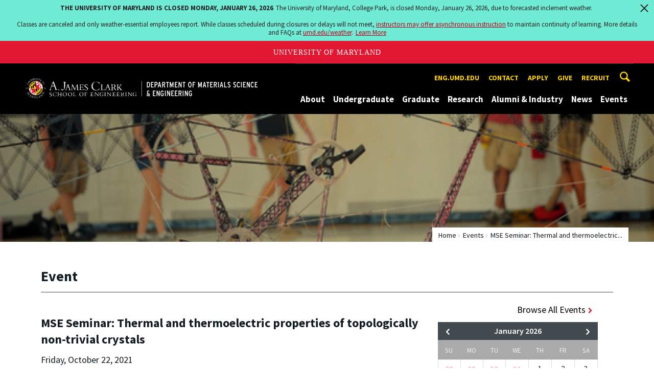

--- FILE ---
content_type: text/html; charset=utf-8
request_url: https://mse.umd.edu/event/16695/mse-seminar-thermal-and-thermoelectric-properties-of-topologically-non-trivial-crystals
body_size: 12288
content:
<!DOCTYPE html>
<html dir="ltr" lang="en">
<head>
  <meta http-equiv="Content-Type" content="text/html; charset=utf-8" />
<link rel="shortcut icon" href="https://mse.umd.edu/sites/mse.umd.edu/files/favicon_1.ico" type="image/vnd.microsoft.icon" />
<meta name="generator" content="Drupal 7 (http://drupal.org)" />
<link rel="canonical" href="https://mse.umd.edu/event/16695/mse-seminar-thermal-and-thermoelectric-properties-of-topologically-non-trivial-crystals" />
<link rel="shortlink" href="https://mse.umd.edu/event/16695/mse-seminar-thermal-and-thermoelectric-properties-of-topologically-non-trivial-crystals" />
<meta name="viewport" content="width=device-width, initial-scale=1.0" />
<meta http-equiv="x-ua-compatible" content="IE=edge" />
	<title>MSE Seminar: Thermal and thermoelectric properties of topologically non-trivial crystals | Department of Materials Science and Engineering</title>
  <link type="text/css" rel="stylesheet" href="https://mse.umd.edu/sites/mse.umd.edu/files/css/css_FFMDRYZ2nSV6HGDyDVpm9-yNY8H0IkhZ90k-a2N9jFE.css" media="all" />
<link type="text/css" rel="stylesheet" href="https://mse.umd.edu/sites/mse.umd.edu/files/css/css_-Y2zfPUpeZtlFsYi1luSPFRC74f9YANc5OH1KeCXWik.css" media="all" />
<link type="text/css" rel="stylesheet" href="https://mse.umd.edu/sites/mse.umd.edu/files/css/css_TfnAy9dxSCzLaJwrcWl_ezkTcWemNsXc0ii2CkA5gMM.css" media="all" />
<link type="text/css" rel="stylesheet" href="https://mse.umd.edu/sites/mse.umd.edu/files/css/css_g3BLFV3jEz6UHuf6SJJwd56c32wiG426gpUzuWefM8M.css" media="screen" />
<link type="text/css" rel="stylesheet" href="https://mse.umd.edu/sites/mse.umd.edu/files/css/css_Ktb0qcmYJlwtM4F6vkjWGbyXapXgA4HSTkrbZgqDNJE.css" media="print" />
<link type="text/css" rel="stylesheet" href="https://mse.umd.edu/sites/mse.umd.edu/files/css/css_PUtAkZXPrhF3La5Onl5jYwRBsQhi40ascm3QS3IycGs.css" media="all" />
  <script type="text/javascript" src="https://mse.umd.edu/sites/mse.umd.edu/files/js/js_Pt6OpwTd6jcHLRIjrE-eSPLWMxWDkcyYrPTIrXDSON0.js"></script>
<script type="text/javascript" src="https://mse.umd.edu/sites/mse.umd.edu/files/js/js_6Y3SIIzkJS5S6qZmGTNwtRmhqYh7yv-hix49Ug4axb4.js"></script>
<script type="text/javascript" src="https://mse.umd.edu/sites/mse.umd.edu/files/js/js_bL5Rrrj4Z7aE3ThM813xhSO8mxOt0e_Roci3OavrIfg.js"></script>
<script type="text/javascript" src="https://www.googletagmanager.com/gtag/js?id=G-ECJXS26P6L"></script>
<script type="text/javascript">
<!--//--><![CDATA[//><!--
window.dataLayer = window.dataLayer || [];function gtag(){dataLayer.push(arguments)};gtag("js", new Date());gtag("set", "developer_id.dMDhkMT", true);gtag("config", "G-ECJXS26P6L", {"groups":"default","anonymize_ip":true});
//--><!]]>
</script>
<script type="text/javascript">
<!--//--><![CDATA[//><!--
jQuery.extend(Drupal.settings, {"basePath":"\/","pathPrefix":"","setHasJsCookie":0,"ajaxPageState":{"theme":"engrdept_sub_mse","theme_token":"e_OkqBdHCJ7nR0R4DSxx0_OfBUqBf0CRxCBmcyQqBLk","js":{"https:\/\/umd-header.umd.edu\/build\/bundle.js?search=0\u0026search_domain=\u0026events=0\u0026news=0\u0026schools=0\u0026admissions=0\u0026support=0\u0026support_url=\u0026wrapper=1100\u0026sticky=0":1,"sites\/all\/themes\/engrdept\/assets\/js\/build\/main.js":1,"sites\/all\/themes\/engrdept\/assets\/js\/build\/site.min.js":1,"sites\/all\/modules\/jquery_update\/replace\/jquery\/1.12\/jquery.min.js":1,"misc\/jquery-extend-3.4.0.js":1,"misc\/jquery-html-prefilter-3.5.0-backport.js":1,"misc\/jquery.once.js":1,"misc\/drupal.js":1,"sites\/all\/modules\/jquery_update\/js\/jquery_browser.js":1,"sites\/all\/modules\/admin_menu\/admin_devel\/admin_devel.js":1,"sites\/all\/modules\/entityreference\/js\/entityreference.js":1,"sites\/all\/modules\/google_cse\/google_cse.js":1,"sites\/all\/modules\/custom\/engrevents\/js\/engrevents.js":1,"sites\/all\/modules\/google_analytics\/googleanalytics.js":1,"https:\/\/www.googletagmanager.com\/gtag\/js?id=G-ECJXS26P6L":1,"0":1},"css":{"modules\/system\/system.base.css":1,"modules\/system\/system.menus.css":1,"modules\/system\/system.messages.css":1,"modules\/comment\/comment.css":1,"modules\/field\/theme\/field.css":1,"sites\/all\/modules\/google_cse\/google_cse.css":1,"modules\/node\/node.css":1,"modules\/search\/search.css":1,"sites\/all\/modules\/custom\/umd_faculty_directory\/css\/style.css":1,"modules\/user\/user.css":1,"sites\/all\/modules\/views\/css\/views.css":1,"sites\/all\/modules\/ckeditor\/css\/ckeditor.css":1,"sites\/all\/modules\/media\/modules\/media_wysiwyg\/css\/media_wysiwyg.base.css":1,"sites\/all\/modules\/ctools\/css\/ctools.css":1,"sites\/all\/modules\/custom\/engrevents\/css\/engrevents.css":1,"sites\/all\/themes\/engrdept\/assets\/components\/owl.carousel\/dist\/assets\/owl.carousel.min.css":1,"sites\/all\/themes\/engrdept\/assets\/components\/magnific-popup\/dist\/magnific-popup.css":1,"sites\/all\/themes\/engrdept\/assets\/components\/tablesaw\/dist\/bare\/tablesaw.bare.css":1,"sites\/all\/themes\/engrdept\/assets\/css\/vendor\/font-awesome.min.css":1,"sites\/all\/themes\/engrdept\/assets\/css\/styles-dept.css":1,"sites\/all\/themes\/engrdept\/assets\/postcss\/print\/print.css":1,"sites\/mse.umd.edu\/themes\/engrdept_sub_mse\/css\/styles-mse.css":1}},"googleCSE":{"cx":"016646608448542012317:dj8-tth-z0g","language":"","resultsWidth":600,"domain":"www.google.com","showWaterMark":1},"engrevents":{"submitEventURL":"https:\/\/mnemosyne.umd.edu\/tomcat\/calendar\/mse\/admin\/edit.jsp","eventsURL":"https:\/\/mnemosyne.umd.edu\/tomcat\/calendar\/mse\/version2\/events.json.jsp","correctURL":"\/event\/16695\/mse-seminar-thermal-and-thermoelectric-properties-of-topologically-non-trivial-crystals"},"googleanalytics":{"account":["G-ECJXS26P6L"],"trackOutbound":1,"trackMailto":1,"trackDownload":1,"trackDownloadExtensions":"7z|aac|arc|arj|asf|asx|avi|bin|csv|doc(x|m)?|dot(x|m)?|exe|flv|gif|gz|gzip|hqx|jar|jpe?g|js|mp(2|3|4|e?g)|mov(ie)?|msi|msp|pdf|phps|png|ppt(x|m)?|pot(x|m)?|pps(x|m)?|ppam|sld(x|m)?|thmx|qtm?|ra(m|r)?|sea|sit|tar|tgz|torrent|txt|wav|wma|wmv|wpd|xls(x|m|b)?|xlt(x|m)|xlam|xml|z|zip"}});
//--><!]]>
</script>
</head>
<body class="html not-front not-logged-in no-sidebars page-event page-event- page-event-16695 page-event-mse-seminar-thermal-and-thermoelectric-properties-of-topologically-non-trivial-crystals body-light interior" >
<div id="skip-link">
	<a href="#main-content" class="element-invisible element-focusable">Skip to main content</a>
</div>
<div style="display: none;" class="sprite"><svg xmlns="http://www.w3.org/2000/svg"><symbol id="calendar" viewBox="0 0 22 24"><title>Shape Copy 6</title><path d="M17.111 13.152H11v5.978h6.111v-5.978zM15.89 0v2.391H6.11V0H3.667v2.391H2.444C1.1 2.391 0 3.467 0 4.783v16.739c0 1.315 1.1 2.391 2.444 2.391h17.112c1.344 0 2.444-1.076 2.444-2.391V4.782c0-1.315-1.1-2.39-2.444-2.39h-1.223V0H15.89zm3.667 21.522H2.444V8.37h17.112v13.152z" fill="#000" fill-rule="evenodd"/></symbol><symbol id="chevron-down" viewBox="0 0 20 20"><path d="M4.516 7.548c.436-.446 1.043-.481 1.576 0L10 11.295l3.908-3.747c.533-.481 1.141-.446 1.574 0 .436.445.408 1.197 0 1.615-.406.418-4.695 4.502-4.695 4.502a1.095 1.095 0 0 1-1.576 0S4.924 9.581 4.516 9.163s-.436-1.17 0-1.615z"/></symbol><symbol id="chevron-left" viewBox="0 0 20 20"><path d="M12.452 4.516c.446.436.481 1.043 0 1.576L8.705 10l3.747 3.908c.481.533.446 1.141 0 1.574-.445.436-1.197.408-1.615 0-.418-.406-4.502-4.695-4.502-4.695a1.095 1.095 0 0 1 0-1.576s4.084-4.287 4.502-4.695 1.17-.436 1.615 0z"/></symbol><symbol id="chevron-right-resource" viewBox="0 0 6 10"><title>Shape Copy 18</title><path d="M1.135 0L0 1.135l3.73 3.73L0 8.595 1.135 9.73 6 4.865z" fill="#E31933" fill-rule="evenodd"/></symbol><symbol id="chevron-right" viewBox="0 0 20 20"><path d="M9.163 4.516c.418.408 4.502 4.695 4.502 4.695a1.095 1.095 0 0 1 0 1.576s-4.084 4.289-4.502 4.695c-.418.408-1.17.436-1.615 0-.446-.434-.481-1.041 0-1.574L11.295 10 7.548 6.092c-.481-.533-.446-1.141 0-1.576s1.197-.409 1.615 0z"/></symbol><symbol id="close" viewBox="0 0 24 24"><path d="M17.016 15.609L13.407 12l3.609-3.609-1.406-1.406-3.609 3.609-3.609-3.609-1.406 1.406L10.595 12l-3.609 3.609 1.406 1.406 3.609-3.609 3.609 3.609zM12 2.016c5.531 0 9.984 4.453 9.984 9.984S17.531 21.984 12 21.984 2.016 17.531 2.016 12 6.469 2.016 12 2.016z"/></symbol><symbol id="facebook" viewBox="0 0 19 32"><path d="M17.125.214v4.714h-2.804q-1.536 0-2.071.643T11.714 7.5v3.375h5.232l-.696 5.286h-4.536v13.554H6.25V16.161H1.696v-5.286H6.25V6.982q0-3.321 1.857-5.152T13.053 0q2.625 0 4.071.214z"/></symbol><symbol id="flickr" viewBox="0 0 20 20"><path d="M5 14c-2.188 0-3.96-1.789-3.96-4S2.812 6 5 6c2.187 0 3.96 1.789 3.96 4S7.187 14 5 14zM15 14c-2.188 0-3.96-1.789-3.96-4S12.812 6 15 6c2.187 0 3.96 1.789 3.96 4s-1.773 4-3.96 4z"/></symbol><symbol id="grid" viewBox="0 0 24 24"><title>Shape</title><path d="M0 10.759h10.682V0H0v10.759zM0 24h10.682V13.241H0V24zm13.318 0H24V13.241H13.318V24zm0-13.241H24V0H13.318v10.759z" fill="#E31933" fill-rule="evenodd"/></symbol><symbol id="home" viewBox="0 0 20 20"><path d="M18.672 11H17v6c0 .445-.194 1-1 1h-4v-6H8v6H4c-.806 0-1-.555-1-1v-6H1.328c-.598 0-.47-.324-.06-.748L9.292 2.22c.195-.202.451-.302.708-.312.257.01.513.109.708.312l8.023 8.031c.411.425.539.749-.059.749z"/></symbol><symbol id="instagram" viewBox="0 0 27 32"><path d="M18.286 16q0-1.893-1.339-3.232t-3.232-1.339-3.232 1.339T9.144 16t1.339 3.232 3.232 1.339 3.232-1.339T18.286 16zm2.464 0q0 2.929-2.054 4.982t-4.982 2.054-4.982-2.054T6.678 16t2.054-4.982 4.982-2.054 4.982 2.054T20.75 16zm1.929-7.321q0 .679-.482 1.161t-1.161.482-1.161-.482-.482-1.161.482-1.161 1.161-.482 1.161.482.482 1.161zM13.714 4.75l-1.366-.009q-1.241-.009-1.884 0t-1.723.054-1.839.179-1.277.33q-.893.357-1.571 1.036T3.018 7.911q-.196.518-.33 1.277t-.179 1.839-.054 1.723 0 1.884T2.464 16t-.009 1.366 0 1.884.054 1.723.179 1.839.33 1.277q.357.893 1.036 1.571t1.571 1.036q.518.196 1.277.33t1.839.179 1.723.054 1.884 0 1.366-.009 1.366.009 1.884 0 1.723-.054 1.839-.179 1.277-.33q.893-.357 1.571-1.036t1.036-1.571q.196-.518.33-1.277t.179-1.839.054-1.723 0-1.884T24.964 16t.009-1.366 0-1.884-.054-1.723-.179-1.839-.33-1.277q-.357-.893-1.036-1.571t-1.571-1.036q-.518-.196-1.277-.33t-1.839-.179-1.723-.054-1.884 0-1.366.009zM27.429 16q0 4.089-.089 5.661-.179 3.714-2.214 5.75t-5.75 2.214q-1.571.089-5.661.089t-5.661-.089q-3.714-.179-5.75-2.214T.09 21.661Q.001 20.09.001 16t.089-5.661q.179-3.714 2.214-5.75t5.75-2.214q1.571-.089 5.661-.089t5.661.089q3.714.179 5.75 2.214t2.214 5.75q.089 1.571.089 5.661z"/></symbol><symbol id="linkedin" viewBox="0 0 27 32"><path d="M6.232 11.161v17.696H.339V11.161h5.893zm.375-5.465Q6.625 7 5.705 7.875t-2.42.875h-.036q-1.464 0-2.357-.875t-.893-2.179q0-1.321.92-2.188t2.402-.866 2.375.866.911 2.188zm20.822 13.018v10.143h-5.875v-9.464q0-1.875-.723-2.938t-2.259-1.063q-1.125 0-1.884.616t-1.134 1.527q-.196.536-.196 1.446v9.875H9.483q.036-7.125.036-11.554t-.018-5.286l-.018-.857h5.875v2.571h-.036q.357-.571.732-1t1.009-.929 1.554-.777 2.045-.277q3.054 0 4.911 2.027t1.857 5.938z"/></symbol><symbol id="list" viewBox="0 0 31 24"><title>Shape</title><path d="M0 14.4h4.8V9.6H0v4.8zM0 24h4.8v-4.8H0V24zM0 4.8h4.8V0H0v4.8zm8 9.6h22.4V9.6H8v4.8zM8 24h22.4v-4.8H8V24zM8 0v4.8h22.4V0H8z" fill="#434A4F" fill-rule="evenodd"/></symbol><symbol id="minus" viewBox="0 0 20 20"><path d="M16 10c0 .553-.048 1-.601 1H4.601C4.049 11 4 10.553 4 10s.049-1 .601-1H15.4c.552 0 .6.447.6 1z"/></symbol><symbol id="next-month" viewBox="0 0 31 23"><title>next month copy</title><g stroke-width="2" stroke="#FFF" fill="none" fill-rule="evenodd" stroke-linecap="round"><path d="M15.927 2.143h18.092M28.07-5l7.257 7.193-7.258 7.193"/></g></symbol><symbol id="play" viewBox="0 0 24 24"><path d="M12 20.016c4.406 0 8.016-3.609 8.016-8.016S16.407 3.984 12 3.984 3.984 7.593 3.984 12 7.593 20.016 12 20.016zm0-18c5.531 0 9.984 4.453 9.984 9.984S17.531 21.984 12 21.984 2.016 17.531 2.016 12 6.469 2.016 12 2.016zM9.984 16.5v-9l6 4.5z"/></symbol><symbol id="plus" viewBox="0 0 20 20"><path d="M16 10c0 .553-.048 1-.601 1H11v4.399c0 .552-.447.601-1 .601s-1-.049-1-.601V11H4.601C4.049 11 4 10.553 4 10s.049-1 .601-1H9V4.601C9 4.048 9.447 4 10 4s1 .048 1 .601V9h4.399c.553 0 .601.447.601 1z"/></symbol><symbol id="prev-month" viewBox="0 0 31 23"><title>next month</title><g stroke-width="2" stroke="#FFF" fill="none" fill-rule="evenodd" stroke-linecap="round"><path d="M15 2.143H-3.093M2.857-5L-4.4 2.193l7.258 7.193"/></g></symbol><symbol id="search-blk" viewBox="0 0 20 20"><path d="M17.545 15.467l-3.779-3.779a6.15 6.15 0 0 0 .898-3.21c0-3.417-2.961-6.377-6.378-6.377S2.1 4.87 2.1 8.287c0 3.416 2.961 6.377 6.377 6.377a6.15 6.15 0 0 0 3.115-.844l3.799 3.801a.953.953 0 0 0 1.346 0l.943-.943c.371-.371.236-.84-.135-1.211zM4.004 8.287c0-2.366 1.917-4.283 4.282-4.283s4.474 2.107 4.474 4.474c0 2.365-1.918 4.283-4.283 4.283s-4.473-2.109-4.473-4.474z"/></symbol><symbol id="search" viewBox="0 0 20 20"><path fill="#FFD200" d="M17.545 15.467l-3.779-3.779a6.15 6.15 0 0 0 .898-3.21c0-3.417-2.961-6.377-6.378-6.377S2.1 4.87 2.1 8.287c0 3.416 2.961 6.377 6.377 6.377a6.15 6.15 0 0 0 3.115-.844l3.799 3.801a.953.953 0 0 0 1.346 0l.943-.943c.371-.371.236-.84-.135-1.211zM4.004 8.287c0-2.366 1.917-4.283 4.282-4.283s4.474 2.107 4.474 4.474c0 2.365-1.918 4.283-4.283 4.283s-4.473-2.109-4.473-4.474z"/></symbol><symbol id="twitter" viewBox="0 0 30 32"><path d="M28.929 7.286q-1.196 1.75-2.893 2.982.018.25.018.75 0 2.321-.679 4.634t-2.063 4.437-3.295 3.759-4.607 2.607-5.768.973q-4.839 0-8.857-2.589.625.071 1.393.071 4.018 0 7.161-2.464-1.875-.036-3.357-1.152t-2.036-2.848q.589.089 1.089.089.768 0 1.518-.196-2-.411-3.313-1.991t-1.313-3.67v-.071q1.214.679 2.607.732-1.179-.786-1.875-2.054t-.696-2.75q0-1.571.786-2.911Q4.91 8.285 8.008 9.883t6.634 1.777q-.143-.679-.143-1.321 0-2.393 1.688-4.08t4.08-1.688q2.5 0 4.214 1.821 1.946-.375 3.661-1.393-.661 2.054-2.536 3.179 1.661-.179 3.321-.893z"/></symbol><symbol id="undo" viewBox="0 0 32 32"><path d="M23.808 32c3.554-6.439 4.153-16.26-9.808-15.932V24L2 12 14 0v7.762C30.718 7.326 32.58 22.519 23.808 32z"/></symbol><symbol id="youtube" viewBox="0 0 20 20"><path d="M10 2.3C.172 2.3 0 3.174 0 10s.172 7.7 10 7.7 10-.874 10-7.7-.172-7.7-10-7.7zm3.205 8.034l-4.49 2.096c-.393.182-.715-.022-.715-.456V8.026c0-.433.322-.638.715-.456l4.49 2.096c.393.184.393.484 0 .668z"/></symbol><symbol id="zz-grid" viewBox="0 0 32 32"><path d="M8 15h7V8H8v7zm9-7v7h7V8h-7zm0 16h7v-7h-7v7zm-9 0h7v-7H8v7z"/></symbol><symbol id="zz-list" viewBox="0 0 24 28"><path d="M24 21v2c0 .547-.453 1-1 1H1c-.547 0-1-.453-1-1v-2c0-.547.453-1 1-1h22c.547 0 1 .453 1 1zm0-8v2c0 .547-.453 1-1 1H1c-.547 0-1-.453-1-1v-2c0-.547.453-1 1-1h22c.547 0 1 .453 1 1zm0-8v2c0 .547-.453 1-1 1H1c-.547 0-1-.453-1-1V5c0-.547.453-1 1-1h22c.547 0 1 .453 1 1z"/></symbol></svg>
</div><header class="site__header site-header--dark">
  <div class="scarf">
	  <a href="/" class="site__logo">A. James Clark School of Engineering, University of Maryland</a>
    <button aria-hidden="true" class="drawer__trigger"><span class="visible-for-screen-readers">Mobile Navigation Trigger</span></button>
    <div class="site-search__trigger">
      <div class="vertically-center">
        <svg class="symbol symbol-search">
          <use xlink:href="#search"></use>
        </svg>
      </div>
    </div>
    <form class="site-search__details" method="get" action="/search/node">
      <label for="site-search__text" class="visible-for-screen-readers">Search this site for:</label>
      <input placeholder="Search by keyword…" type="text" name="keys" id="site-search__text" class="site-search__text">
      <input type="submit" value="go" aria-label="Query search" class="site-search__submit">
    </form>
    <div class="drawer">
      <nav class="silk-nav">
        <div class="silk-nav__controls"><a href="/" class="silk-nav__trigger silk-nav__trigger--home">
            <svg class="symbol symbol-home">
              <use xlink:href="#home"></use>
            </svg><span>Home</span></a>
          <button class="silk-nav__trigger silk-nav__trigger--revert">
            <svg class="symbol symbol-undo">
              <use xlink:href="#undo"></use>
            </svg><span>Main Menu</span>
          </button>
          <button class="silk-nav__trigger silk-nav__trigger--reverse">
            <svg class="symbol symbol-chevron-left">
              <use xlink:href="#chevron-left"></use>
            </svg>
            <span class="visible-for-screen-readers">Mobile Navigation Trigger Reverse</span>
          </button>
        </div>
        <div class="nav nav-utility">
          
<ul>
<li class="first leaf">
<a href="https://eng.umd.edu" title="">eng.umd.edu</a></li>
<li class="leaf">
<a href="/contact-information" title="">Contact</a></li>
<li class="leaf">
<a href="/apply" title="">Apply</a></li>
<li class="leaf">
<a href="/giving" title="">GIVE</a></li>
<li class="last leaf">
<a href="https://eng.umd.edu/careers/employers" title="">Recruit</a></li>
</ul>
        </div>
        <div class="nav nav-main">
	        
<ul>
<li class="first expanded">
<a href="/about">About</a>
<ul>
<li class="first expanded">
<a href="/about/what-is-mse">What is MSE?</a>
<ul>
<li class="first leaf">
<a href="/about/what-is-mse/biotechnology">Biotechnology</a></li>
<li class="leaf">
<a href="/about/what-is-mse/ceramics">Ceramics</a></li>
<li class="leaf">
<a href="/about/what-is-mse/combinatorial">Combinatorial</a></li>
<li class="leaf">
<a href="/about/what-is-mse/energy">Energy</a></li>
<li class="leaf">
<a href="/about/what-is-mse/liquid-crystals">Liquid Crystals</a></li>
<li class="leaf">
<a href="/about/what-is-mse/metals">Metals</a></li>
<li class="leaf">
<a href="/about/what-is-mse/metamaterials">Metamaterials</a></li>
<li class="leaf">
<a href="/about/what-is-mse/nanotechnology">Nanotechnology</a></li>
<li class="leaf">
<a href="/about/what-is-mse/plasma">Plasma</a></li>
<li class="leaf">
<a href="/about/what-is-mse/polymers">Polymers</a></li>
<li class="last leaf">
<a href="/about/what-is-mse/semiconductors">Semiconductors</a></li>
</ul>
</li>
<li class="leaf">
<a href="/about/meet-chair">Meet the Chair</a></li>
<li class="leaf">
<a href="/MSE_community_resources" title="">Our Commitment to the MSE Community </a></li>
<li class="leaf">
<a href="/clark/facultydir?drfilter=1" title="">Faculty</a></li>
<li class="leaf">
<a href="https://mse.umd.edu/clark/staffdir" title="">Staff</a></li>
<li class="leaf">
<a href="/contact-information">Contact Us</a></li>
<li class="last leaf">
<a href="/about/memoriam">In Memoriam</a></li>
</ul>
</li>
<li class="expanded">
<a href="/undergraduate">Undergraduate</a>
<ul>
<li class="first leaf">
<a href="/undergraduate/accreditation">Accreditation</a></li>
<li class="expanded">
<a href="/undergraduate/degrees">Degrees</a>
<ul>
<li class="first leaf">
<a href="/undergraduate/degrees/bachelor-science">Bachelor of Science</a></li>
<li class="last leaf">
<a href="/undergraduate/degrees/combined-bs-ms-program">Combined B.S/M.S. Program</a></li>
</ul>
</li>
<li class="expanded">
<a href="/undergraduate/current-students">Current Students</a>
<ul>
<li class="first expanded">
<a href="/undergraduate/current-students/advising">Advising</a>
<ul>
<li class="first leaf">
<a href="/undergraduate/fouryearplan">Graduation Plan</a></li>
<li class="leaf">
<a href="https://mse.umd.edu/undergraduate/degrees/combined-bs-ms-program" title="">Combined B.S./M.S. Program</a></li>
<li class="leaf">
<a href="/undergraduate/current-students/advising/mentoring">Mentoring</a></li>
<li class="leaf">
<a href="https://mse.umd.edu/undergraduate/degrees/minor-nano" title="">Nano Minor</a></li>
<li class="last leaf">
<a href="https://mse.umd.edu/undergraduate/degrees/bachelor-science#fall2017-later" title="">Specialization</a></li>
</ul>
</li>
<li class="leaf">
<a href="/undergraduate/current-students/course-listing">Course Listing</a></li>
<li class="leaf">
<a href="/undergraduate/current-students/student-groups">Student Groups</a></li>
<li class="leaf">
<a href="/undergraduate/tutoring">Tutoring Resources</a></li>
<li class="leaf">
<a href="/undergraduate/current-students/faqs">Undergrad FAQs</a></li>
<li class="leaf">
<a href="/undergraduate/current-students/undergraduate-forms">Undergraduate Forms</a></li>
<li class="leaf">
<a href="/undergraduate/current-students/scholarships-0">Scholarships</a></li>
<li class="last leaf">
<a href="/node/2029" title="">Undergraduate Research</a></li>
</ul>
</li>
<li class="expanded">
<a href="/undergraduate/prospective-students">Prospective Students</a>
<ul>
<li class="first leaf">
<a href="/undergraduate/prospective-students/admissions">Admissions</a></li>
<li class="leaf">
<a href="/undergraduate/prospective-students/financial-aid">Financial Aid</a></li>
<li class="leaf">
<a href="/undergraduate/prospective-students/first-year-applicants">First Year Applicants</a></li>
<li class="last leaf">
<a href="/undergraduate/prospective-students/transfer-applicants">Transfer Applicants</a></li>
</ul>
</li>
<li class="leaf">
<a href="/MSE_community_resources" title="">Our Commitment to the MSE Community</a></li>
<li class="leaf">
<a href="/ReSET-program">ReSET Program</a></li>
<li class="last leaf">
<a href="/students" title="">Student Stories</a></li>
</ul>
</li>
<li class="expanded">
<a href="/graduate">Graduate</a>
<ul>
<li class="first expanded">
<a href="/graduate/degrees">Degrees</a>
<ul>
<li class="first leaf">
<a href="/graduate/degrees/master-science">Master of Science</a></li>
<li class="leaf">
<a href="/graduate/degrees/master-engineering">Master of Engineering</a></li>
<li class="last leaf">
<a href="/graduate/degrees/doctor-philosophy">Doctor of Philosophy</a></li>
</ul>
</li>
<li class="expanded">
<a href="/graduate/current-students">Current Students</a>
<ul>
<li class="first leaf">
<a href="/course-schedule?term=all&amp;level=Graduate" title="">Courses</a></li>
<li class="leaf">
<a href="/graduate/current-students/graduate-study-guide">Guide to Pursuing Graduate Studies</a></li>
<li class="leaf">
<a href="/graduate/phd-qual-exam">Ph.D. Qualifying Exam</a></li>
<li class="leaf">
<a href="/graduate/phd-proposal-defense">Ph.D. Proposal Defense</a></li>
<li class="leaf">
<a href="/graduate/current-students/forms">Departmental Forms</a></li>
<li class="leaf">
<a href="/graduate/current-students/fellowships">Fellowships</a></li>
<li class="leaf">
<a href="/graduate/current-students/international-students">International Students</a></li>
<li class="last leaf">
<a href="http://msgs.umd.edu/" title="">MSE Graduate Student Society</a></li>
</ul>
</li>
<li class="expanded">
<a href="/graduate/prospective-students">Prospective Students</a>
<ul>
<li class="first leaf">
<a href="https://academiccatalog.umd.edu/graduate/programs/materials-science-engineering-enma/#admissionstext" title="">Admissions</a></li>
<li class="leaf">
<a href="/graduate/prospective-students/financial-aid">Financial Aid</a></li>
<li class="last leaf">
<a href="/graduate/prospective-students/international-applicants">International Applicants</a></li>
</ul>
</li>
<li class="leaf">
<a href="/MSE_community_resources" title="">Our Commitment to Diversity</a></li>
<li class="leaf">
<a href="/students" title="">Student Stories</a></li>
<li class="last leaf">
<a href="/family-care-resources">Family Care Resources</a></li>
</ul>
</li>
<li class="expanded">
<a href="/research">Research</a>
<ul>
<li class="first leaf">
<a href="/research/institutes-labs-centers" title="">Institutes, Centers &amp; Labs</a></li>
<li class="leaf">
<a href="/research/partnerships-initiatives">Partnerships &amp; Initiatives</a></li>
<li class="leaf">
<a href="/research/research-news">Research News</a></li>
<li class="last expanded">
<a href="/research/RET-Program">RET Program</a>
<ul>
<li class="first leaf">
<a href="/research/ret/curriculum-In-box">Curriculum In A Box</a></li>
<li class="last leaf">
<a href="/research/ret/curriculum-elements">Curriculum Elements</a></li>
</ul>
</li>
</ul>
</li>
<li class="expanded">
<a href="/alumni-industry">Alumni &amp; Industry</a>
<ul>
<li class="first leaf">
<a href="/BOV">Board of Visitors</a></li>
<li class="leaf">
<a href="/alumni-industry/alumni-network">Alumni Network</a></li>
<li class="last leaf">
<a href="/alumni-industry/partner-mse">Partner with MSE</a></li>
</ul>
</li>
<li class="expanded">
<a href="/news/home" title="">News</a>
<ul>
<li class="first leaf">
<a href="/newsletter">Newsletter</a></li>
<li class="leaf">
<a href="https://mse.umd.edu/releases" title="">Press Releases</a></li>
<li class="last leaf">
<a href="https://mse.umd.edu/students" title="">Student Stories</a></li>
</ul>
</li>
<li class="last expanded">
<a href="https://mse.umd.edu/events" title="">Events</a>
<ul>
<li class="first leaf">
<a href="https://clarknet.eng.umd.edu/departments/materials-science-room-scheduling" title="">Conference Room Scheduling</a></li>
<li class="leaf">
<a href="/seminar-series">MSE Seminar Series</a></li>
<li class="leaf">
<a href="https://mse.umd.edu/graduate/graduate-open-house" title="">Graduate Open House</a></li>
<li class="leaf">
<a href="/events/student-events">Student Events</a></li>
<li class="leaf">
<a href="/events/george-dieter-distinguished-lecture-series-mechanics-and-materials">George Dieter Distinguished Lecture Series in Mechanics and Materials</a></li>
<li class="last leaf">
<a href="/UG-events">Undergraduate Events</a></li>
</ul>
</li>
</ul>
        </div>
      </nav>
      <div class="nav--mobile-only">
        <div class="nav nav-utility nav-utility--mobile">
          
<ul>
<li class="first leaf">
<a href="https://eng.umd.edu" title="">eng.umd.edu</a></li>
<li class="leaf">
<a href="/contact-information" title="">Contact</a></li>
<li class="leaf">
<a href="/apply" title="">Apply</a></li>
<li class="leaf">
<a href="/giving" title="">GIVE</a></li>
<li class="last leaf">
<a href="https://eng.umd.edu/careers/employers" title="">Recruit</a></li>
</ul>
        </div>
        <div class="nav quick-nav">
          
<ul>
<li class="first leaf">
<a href="/clark/facultydir?drfilter=1" title="">Faculty Directory</a></li>
<li class="leaf">
<a href="/clark/staffdir" title="">Staff Directory</a></li>
<li class="leaf">
<a href="/careers">Careers</a></li>
<li class="leaf">
<a href="/media">Media</a></li>
<li class="last leaf">
<a href="https://clarknet.eng.umd.edu/materials-science-engineering" title="">ClarkNet</a></li>
</ul>
        </div>
        <div class="nav-social">
          <ul>
            <li><a href="https://www.facebook.com/clarkschool" target="_blank"><i class="fa fa-facebook"></i><em class="visible-for-screen-readers">Facebook</em></a></li>
            <li><a href="https://twitter.com/ClarkSchool" target="_blank"><i class="fa fa-twitter"></i><em class="visible-for-screen-readers">Twitter</em></a></li>
            <li><a href="https://www.youtube.com/user/umd" target="_blank"><i class="fa fa-youtube"></i><em class="visible-for-screen-readers">Youtube</em></a></li>
            <li><a href="https://www.linkedin.com/edu/school?id=42980" target="_blank"><i class="fa fa-linkedin"></i><em class="visible-for-screen-readers">Linkedin</em></a></li>
          </ul>
        </div>
      </div>
    </div>
  </div>
</header>

	<section style="background: url('/sites/all/modules/custom/engrevents/images/engr-events-hero.jpg') center center / cover no-repeat" class="hero hero--xshort"></section>

<main>
	<a id="main-content"></a>
    <div class="tabs"></div>    	  
<section class="news-header-wrap page-header">
	<div class="news--header">
          <div class="compartment">
		  <div class="nav nav-breadcrumbs">
			<ul class='breadcrumb'><li><a href="/">Home</a></li><li><a href="/events">Events</a></li><li>MSE Seminar: Thermal and thermoelectric...</li></ul>			</div>
            <div class="news--tagline">
              <h1 class="section-title page-title">Event</h1>
           </div>
        </div>
    </div>
</section>
<section class="engr-event-section">
	<div class="compartment">
		<div class="col-large-8">
	 		  <div class="engr-event" itemscope itemtype="http://schema.org/Event">
			<h3 itemprop="name">MSE Seminar: Thermal and thermoelectric properties of topologically non-trivial crystals</h3>
			<p>
				Friday, October 22, 2021<br>
				1:00 p.m.<br>				<span itemprop="location">2110 CHE</span><br>

				Sherri Tatum				   <br>
				
				
									<a href="mailto:statum12@umd.edu?subject=MSE+Seminar%3A+Thermal+and+thermoelectric+properties+of+topologically+non-trivial+crystals" target="_blank">
				     statum12@umd.edu</a><br>
				
									<span itemprop="url"><a href="https://mse.umd.edu/seminar-series">https://mse.umd.edu/seminar-series</a></span><br>
				
				<p><p>Speaker:&nbsp;<a href="https://mae.osu.edu/people/heremans.1" data-cke-saved-href="https://mae.osu.edu/people/heremans.1"><strong>Joseph Heremans</strong></a>, Professor, Materials Science &amp; Engineering, Ohio State University</p>
<p>Title:&nbsp;&nbsp;<em>Thermal and thermoelectric properties of topologically non-trivial crystals</em></p>
<p>Abstract:</p>
<p>First, an overview will be given of the Hereman group activities. They're focused on the fundamental research on thermal transport properties of electrons, phonons and magnons, and on the use of these properties in all-solid-state thermal energy conversion. Recent focus is on properties that are affected by topological properties of the Fermi surface in goniopolar materials (Nature Materials, <a href="https://doi.org/10.1038/s41563-019-0309-4">https://doi.org/10.1038/s41563-019-0309-4</a>) and in Weyl semimetals (Nature Materials, https://doi.org/10.1038/s41563-021-00983-8).&nbsp;</p>
<p>Second, a more in-depth view will be given of a new mechanism for heat transport in Weyl semimetals (WSMs). These are solids with a bulk band structure consisting of pairs of chirally distinct linear Dirac bands that intersect at the Weyl points. Thermal transport in WSMs in the extreme quantum limit of magnetic fields show the thermal version of the chiral anomaly. This is an additional thermal conductivity that results from the generation of energy by carriers of one chirality and the annihilation of the energy by carriers of the other. The effect is shown experimentally on single-crystal Bi<sub>1-x</sub>Sb<sub>x</sub> alloys (x=11 and 15 at.%). It dominates the thermal conductivity at 9 T, where it increases the electronic thermal conductivity by 300%. The thermal chiral anomaly is related to the electrical one, which is due to the creation and generation of electron numbers, by the Wiedemann-Franz law with a Lorenz ratio of p<sup>2</sup>/3 (<em>k<sub>B</sub>/e</em>)<sup>2</sup> where p<sup>2</sup>/3 is now a topological invariant, unlike in the classical free electron case. This very large effect extends to over 200 K and could be useful in designing heat switches useful, for example, in adiabatic demagnetization refrigeration.</p>
<p>Bio:</p>
<p>Heremans is an Ohio Eminent Scholar and Professor in the Mechanical and Aerospace Engineering Department at the Ohio State University, with appointments in the Materials Science and Engineering Department and the Department of Physics. He is a member of the National Academy of Engineering, and a fellow of AAAS and the American Physical Society. He joined OSU after a 21-year career at the General Motors and later Delphi Research Laboratories.&nbsp; His research interests focus on experimental measurements of transport properties, energy conservation and recovery.&nbsp; In the last decade, he worked on the transport of heat, charge, and spin in solids.</p></p>
									<p class="meta--tag">Audience:
											<a href="/events?audience=Campus">Campus</a>&nbsp;
				  				</p>				<p>
				<a href="https://www.google.com/calendar/event?action=TEMPLATE&text=MSE Seminar: Thermal and thermoelectric properties of topologically non-trivial crystals&dates=20211022T170000Z/20211022T180000Z&details=%3Cp%3ESpeaker%3A%26nbsp%3B%3Ca+href%3D%22https%3A%2F%2Fmae.osu.edu%2Fpeople%2Fheremans.1%22+data-cke-saved-href%3D%22https%3A%2F%2Fmae.osu.edu%2Fpeople%2Fheremans.1%22%3E%3Cstrong%3EJoseph+Heremans%3C%2Fstrong%3E%3C%2Fa%3E%2C+Professor%2C+Materials+Science+%26amp%3B+Engineering%2C+Ohio+State+University%3C%2Fp%3E%0D%0A%3Cp%3ETitle%3A%26nbsp%3B%26nbsp%3B%3Cem%3EThermal+and+thermoelectric+properties+of+topologically+non-trivial+crystals%3C%2Fem%3E%3C%2Fp%3E%0D%0A%3Cp%3EAbstract%3A%3C%2Fp%3E%0D%0A%3Cp%3EFirst%2C+an+overview+will+be+given+of+the+Hereman+group+activities.+They%27re+focused+on+the+fundamental+research+on+thermal+transport+properties+of+electrons%2C+phonons+and+magnons%2C+and+on+the+use+of+these+properties+in+all-solid-state+thermal+energy+conversion.+Recent+focus+is+on+properties+that+are+affected+by+topological+properties+of+the+Fermi+surface+in+goniopolar+materials+%28Nature+Materials%2C+%3Ca+href%3D%22https%3A%2F%2Fdoi.org%2F10.1038%2Fs41563-019-0309-4%22%3Ehttps%3A%2F%2Fdoi.org%2F10.1038%2Fs41563-019-0309-4%3C%2Fa%3E%29+and+in+Weyl+semimetals+%28Nature+Materials%2C+https%3A%2F%2Fdoi.org%2F10.1038%2Fs41563-021-00983-8%29.%26nbsp%3B%3C%2Fp%3E%0D%0A%3Cp%3ESecond%2C+a+more+in-depth+view+will+be+given+of+a+new+mechanism+for+heat+transport+in+Weyl+semimetals+%28WSMs%29.+These+are+solids+with+a+bulk+band+structure+consisting+of+pairs+of+chirally+distinct+linear+Dirac+bands+that+intersect+at+the+Weyl+points.+Thermal+transport+in+WSMs+in+the+extreme+quantum+limit+of+magnetic+fields+show+the+thermal+version+of+the+chiral+anomaly.+This+is+an+additional+thermal+conductivity+that+results+from+the+generation+of+energy+by+carriers+of+one+chirality+and+the+annihilation+of+the+energy+by+carriers+of+the+other.+The+effect+is+shown+experimentally+on+single-crystal+Bi%3Csub%3E1-x%3C%2Fsub%3ESb%3Csub%3Ex%3C%2Fsub%3E+alloys+%28x%3D11+and+15+at.%25%29.+It+dominates+the+thermal+conductivity+at+9+T%2C+where+it+increases+the+electronic+thermal+conductivity+by+300%25.+The+thermal+chiral+anomaly+is+related+to+the+electrical+one%2C+which+is+due+to+the+creation+and+generation+of+electron+numbers%2C+by+the+Wiedemann-Franz+law+with+a+Lorenz+ratio+of+p%3Csup%3E2%3C%2Fsup%3E%2F3+%28%3Cem%3Ek%3Csub%3EB%3C%2Fsub%3E%2Fe%3C%2Fem%3E%29%3Csup%3E2%3C%2Fsup%3E+where+p%3Csup%3E2%3C%2Fsup%3E%2F3+is+now+a+topological+invariant%2C+unlike+in+the+classical+free+electron+case.+This+very+large+effect+extends+to+over+200+K+and+could+be+useful+in+designing+heat+switches+useful%2C+for+example%2C+in+adiabatic+demagnetization+refrigeration.%3C%2Fp%3E%0D%0A%3Cp%3EBio%3A%3C%2Fp%3E%0D%0A%3Cp%3EHeremans+is+an+Ohio+Eminent+Scholar+and+Professor+in+the+Mechanical+and+Aerospace+Engineering+Department+at+the+Ohio+State+University%2C+with+appointments+in+the+Materials+Science+and+Engineering+Department+and+the+Department+of+Physics.+He+is+a+member+of+the+National+Academy+of+Engineering%2C+and+a+fellow+of+AAAS+and+the+American+Physical+Society.+He+joined+OSU+after+a+21-year+career+at+the+General+Motors+and+later+Delphi+Research+Laboratories.%26nbsp%3B+His+research+interests+focus+on+experimental+measurements+of+transport+properties%2C+energy+conservation+and+recovery.%26nbsp%3B+In+the+last+decade%2C+he+worked+on+the+transport+of+heat%2C+charge%2C+and+spin+in+solids.%3C%2Fp%3E&location=2110 CHE&trp=false&sprop=name:Engineering Calendar" target="_blank">
				<img src="https://mnemosyne.umd.edu/tomcat/calendar/Images/gc_button2.gif" alt="remind we with google calendar"></a></p>
			</p>
				<p>&nbsp;</p>
				<meta itemprop="startDate" content="2021-10-22T13:00">
		  </div>
				</div>
	</div>

		<div class="compartment">
		<div class="clear">
		<div class="blocks-more-links"><a href="/events">Browse All Events</a></div>
			<div class="col-large-4">
                <div class="calendar-grid calendar-small">
                    <div class="calendar__controls grid--justified">
                       <div class="calendar__steering calendar__prev js-single-event"><span>
                          <svg xmlns="http://www.w3.org/2000/svg" width="20" height="20" viewbox="0 0 20 20">
                            <path d="M12.452 4.516c.446.436.48 1.043 0 1.576L8.705 10l3.747 3.908c.48.533.446 1.14 0 1.574-.445.436-1.197.408-1.615 0-.418-.406-4.502-4.695-4.502-4.695C6.112 10.57 6 10.285 6 10s.112-.57.335-.79c0 0 4.084-4.286 4.502-4.694s1.17-.436 1.615 0z"></path>
                          </svg></span></div>
                      <h3 class="monthyear">January 2026</h3>
                      <div class="calendar__steering calendar__next js-single-event"><span>
                          <svg xmlns="http://www.w3.org/2000/svg" width="20" height="20" viewbox="0 0 20 20">
                            <path d="M9.163 4.516c.418.408 4.502 4.695 4.502 4.695.223.22.335.505.335.79s-.112.57-.335.787c0 0-4.084 4.29-4.502 4.695-.418.408-1.17.436-1.615 0-.446-.434-.48-1.04 0-1.574L11.295 10 7.548 6.092c-.48-.533-.446-1.14 0-1.576s1.197-.41 1.615 0z"></path>
                          </svg></span></div>
                    </div>
                    <table>
                      <thead>
                        <tr>
                          <th>SU</th>
                          <th>MO</th>
                          <th>TU</th>
                          <th>WE</th>
                          <th>TH</th>
                          <th>FR</th>
                          <th>SA</th>
                        </tr>
                      </thead>
                      <tbody id="minical" class="js-single-event">
                        <!-- generate calendar table in code -->
						<tr>
<td class="inactive"><a href="">28</a></td>
<td class="inactive"><a href="">29</a></td>
<td class="inactive"><a href="">30</a></td>
<td class="inactive"><a href="">31</a></td>
<td class=""><a href="">1</a></td>
<td class=""><a href="">2</a></td>
<td class=""><a href="">3</a></td>
</tr>
<tr>
<td class=""><a href="">4</a></td>
<td class=""><a href="">5</a></td>
<td class=""><a href="">6</a></td>
<td class=""><a href="">7</a></td>
<td class=""><a href="">8</a></td>
<td class=""><a href="">9</a></td>
<td class=""><a href="">10</a></td>
</tr>
<tr>
<td class=""><a href="">11</a></td>
<td class=""><a href="">12</a></td>
<td class=""><a href="">13</a></td>
<td class=""><a href="">14</a></td>
<td class=""><a href="">15</a></td>
<td class=""><a href="">16</a></td>
<td class=""><a href="">17</a></td>
</tr>
<tr>
<td class=""><a href="">18</a></td>
<td class=""><a href="">19</a></td>
<td class=""><a href="">20</a></td>
<td class=""><a href="">21</a></td>
<td class=""><a href="">22</a></td>
<td class=""><a href="">23</a></td>
<td class=""><a href="">24</a></td>
</tr>
<tr>
<td class=""><a href="">25</a></td>
<td class=""><a href="">26</a></td>
<td class=""><a href="">27</a></td>
<td class=""><a href="">28</a></td>
<td class=""><a href="">29</a></td>
<td class=""><a href="">30</a></td>
<td class=""><a href="">31</a></td>
</tr>
<tr>
<td class="inactive"><a href="">1</a></td>
<td class="inactive"><a href="">2</a></td>
<td class="inactive"><a href="">3</a></td>
<td class="inactive"><a href="">4</a></td>
<td class="inactive"><a href="">5</a></td>
<td class="inactive"><a href="">6</a></td>
<td class="inactive"><a href="">7</a></td>
</tr>
                      </tbody>
                    </table>
                    <div class="submit-event">
                    	<div class="button button--hollow">Submit an Event</div>
                    </div>
                </div>
            </div>
		</div>
	</div>




</section>
</main>

<footer class="site__footer">
  <div class="lace">
    <div class="grid grid--20">
      <div class="col-large-9 col-wooser-9">
        <nav class="nav nav-footer">
          
<ul>
<li class="first leaf">
<a href="/clark/facultydir?drfilter=1" title="">Faculty Directory</a></li>
<li class="leaf">
<a href="/clark/staffdir" title="">Staff Directory</a></li>
<li class="leaf">
<a href="/careers">Careers</a></li>
<li class="leaf">
<a href="/media">Media</a></li>
<li class="last leaf">
<a href="https://clarknet.eng.umd.edu/materials-science-engineering" title="">ClarkNet</a></li>
</ul>
        </nav>
      </div>
      <div class="col-large-3 col-wooser-3">
        <nav class="nav nav-social">
          <ul>
            <li><a href="https://www.facebook.com/profile.php?id=61564002639861" target="_blank"><i class="fa fa-facebook"></i><em class="visible-for-screen-readers">Facebook</em></a></li>
              <li><a href="https://x.com/UMD_MSE" target="_blank"><i class="fa fa-twitter"></i><em class="visible-for-screen-readers">Twitter</em></a></li>
              <li><a href="https://www.youtube.com/user/materialsatumd" target="_blank"><i class="fa fa-youtube-play"></i><em class="visible-for-screen-readers">Youtube</em></a></li>
              <li><a href="https://www.instagram.com/umd_mse/" target="_blank"><i class="fa fa-instagram"></i><em class="visible-for-screen-readers">Instagram</em></a></li>
              <li><a href="https://www.linkedin.com/company/materials-science-and-engineering-at-umd/" target="_blank"><i class="fa fa-linkedin"></i><em class="visible-for-screen-readers">Linkedin</em></a></li>
          </ul>
        </nav>
      </div>
    </div>
  </div>
  <div class="lace umd-footer">
    <div class="grid grid--20">
      <div class="col-mini-1 col-small-6">
	      <nav class="inline-list nav-legal">
          
<ul>
<li class="first leaf">
<a href="https://umd.edu/privacy-notice" title="">Privacy Policy</a></li>
<li class="leaf">
<a href="https://umd.edu/web-accessibility" title="">Accessibility</a></li>
<li class="last leaf">
<a href="http://umd.edu" title="">umd.edu</a></li>
</ul>
	      </nav>
      </div>
      <div class="col-mini-1 col-small-6 text-right"><small>&copy; 2026 University of Maryland</small></div>
    </div>
  </div>
</footer>


<script type="text/javascript" src="https://umd-header.umd.edu/build/bundle.js?search=0&amp;search_domain=&amp;events=0&amp;news=0&amp;schools=0&amp;admissions=0&amp;support=0&amp;support_url=&amp;wrapper=1100&amp;sticky=0"></script>
<script type="text/javascript" src="https://mse.umd.edu/sites/mse.umd.edu/files/js/js_gRXa_Jff4f44a7TVZ7L5rIsa9k8Bd71h5M8wS_zce44.js"></script>
</body>
</html>


--- FILE ---
content_type: text/css
request_url: https://mse.umd.edu/sites/mse.umd.edu/files/css/css_PUtAkZXPrhF3La5Onl5jYwRBsQhi40ascm3QS3IycGs.css
body_size: 359
content:
.site__logo{background:url(/sites/mse.umd.edu/themes/engrdept_sub_mse/imgs/logo-mse.svg) no-repeat 0 50%;}.site__logo{max-width:14.7778em;}@media (min-width:800px){.site__logo{max-width:24.7778em;}}@media (min-width:1200px){.site__logo{max-width:25.2em;}}@media (min-width:1400px){.site__logo{max-width:28.8em;}}.stats-carousel .slide .slide-info .icon-box{max-width:17.666666666666668em;margin:0 auto;text-align:center;}#faculty_dir_content .h4 a{text-decoration:none;}div#faculty_dir_content{margin:0em 0 2em 0;}#faculty_layout_table .compartment{padding-left:0em;padding-right:0em;}.faculty-header-wrap{background-color:#fff;color:#121B21;position:relative;}


--- FILE ---
content_type: text/javascript
request_url: https://mse.umd.edu/sites/mse.umd.edu/files/js/js_bL5Rrrj4Z7aE3ThM813xhSO8mxOt0e_Roci3OavrIfg.js
body_size: 5018
content:
var currentDate = new Date();
var currentMonth = new Date(currentDate.getFullYear(), currentDate.getMonth(), 1);
var monthNames = ["January", "February", "March", "April", "May", "June", "July", "August", "September", "October", "November", "December"];


(function ($) {
	$(document).ready( function () {
		
		rebuildCalendar(); 
		if($('.js-events').length) processMonthChange(false,true);  //init, modify big cal, not list
		else                       processMonthChange(false,false);  //init, on single event, only update minical
			
		if(window.location.href.indexOf('/events/view?mode') !== -1) {
			var day = getURLParameter('day');
			var month = getURLParameter('month');
			var year = getURLParameter('year');
			$.ajax({
				url: Drupal.settings.engrevents.eventsURL,
				dataType: 'json',
				data: {
					mode  : 0,
					day   : day , 
					month : month,
					year  : year
				},
				success: function (jsonData) {
					var ulResults = processResults(jsonData);
					$('#search-results').html(ulResults);
					history.replaceState( {} , "events by day", '/events');
					var found =  $('.itemized-list li').length; var monthName = monthNames[month];
					$('.updated-text').text("Showing " + found + " events  on " + monthName + " " + day + ", " + year );
					$('#minical').find('td').filter(function () {
						return ($(this).text() == day && !$(this).hasClass('inactive'));
					}).addClass('highlighted-date');
				}
			}); 
		} 
		
		try {  //for single event listings only
			if (typeof Drupal.settings.engrevents.correctURL !== 'undefined') {
				history.replaceState( {} , "event url", Drupal.settings.engrevents.correctURL );	
			}
		} catch (e) {} //do nothing if variable does not exist

		$('#select-tag').change( function() {
			var audience = $(this).val().trim();
			var audienceName = $('#select-tag option:selected').text();
			$.ajax({
				url: Drupal.settings.engrevents.eventsURL,
				dataType: 'json',
				data: {
					aud: audience,
					days: 90
				},
				success: function (jsonData) {
					var ulResults = processResults(jsonData);
					$('#search-results').html(ulResults);
					var found =  $('.itemized-list li').length; 
					$('.updated-text').text("Showing " + found + " events in the next 90 days filtered by audience '" + audienceName + "'");
				}
			}); 
		});	
		
		if(window.location.href.indexOf('/events?audience=') !== -1) {
			var audienceParam = getURLParameter('audience');
			var code = audienceCodeLookup(audienceParam);
			$('#select-tag').val(code).change();
		}
		
		$('#select-category').change( function() {
			var category = $(this).val().trim();
			var categoryName = $('#select-category option:selected').text();
			$.ajax({
				url: Drupal.settings.engrevents.eventsURL,
				dataType: 'json',
				data: {
					cat: category,
					days: 90
				},
				success: function (jsonData) {
					var ulResults = processResults(jsonData);
					$('#search-results').html(ulResults);
					var found =  $('.itemized-list li').length; 
					$('.updated-text').text("Showing " + found + " events in the next 90 days filtered by category '" + categoryName + "'");	
				}
			}); 
		});	
	
		$('.calendar__next').click( function(e) {
			currentMonth.setMonth( currentMonth.getMonth() + 1 );
			if($(this).hasClass('js-events'))  processMonthChange(true, true);
			else                               processMonthChange(false, false);  //calendar list and full calendars do not exist
			rebuildCalendar();
			e.preventDefault();
			return false;
		});
		
		$('.calendar__prev').click( function(e) {
			currentMonth.setMonth( currentMonth.getMonth() - 1 );
			if($(this).hasClass('js-events'))  processMonthChange(true, true);
			else                               processMonthChange(false, false);  //calendar list and full calendars do not exist
			rebuildCalendar();
			e.preventDefault();
			return false;
		});
		
		$('#minical').on('click','td a', function(e) {
			if ($(this).parents('td').hasClass('inactive')) { e.preventDefault(); return false; }
			if ($(this).parents('tbody').hasClass('js-single-event')) {
				window.location.assign("/events/view?mode=0&day=" + $(this).text() + "&month=" + currentMonth.getMonth() + "&year=" + currentMonth.getFullYear());
				e.preventDefault();
				return false;
			}
			
			var day = $(this).text();
			var month = currentMonth.getMonth();
			var year = currentMonth.getFullYear();
			
			$.ajax({
				url: Drupal.settings.engrevents.eventsURL,
				dataType: 'json',
				data: {
					mode  : 0,
					day   : day , 
					month : month,
					year  : year
				},
				success: function (jsonData) {
					var ulResults = processResults(jsonData);
					$('#search-results').html(ulResults);
					var found =  $('.itemized-list li').length; var monthName = monthNames[month];
					$('.updated-text').text("Showing " + found + " events  on " + monthName + " " + day + ", " + year );
					$('.highlighted-date').removeClass('highlighted-date');
					$('#minical').find('td').filter(function () {
						return ($(this).text() == day && !$(this).hasClass('inactive'));
					}).addClass('highlighted-date');
				}
			}); 
			
			e.preventDefault();
			return false;
		});
		
		$('.input-search').click( function(e) {
			if(checkBounding(e.pageX,e.pageY,$('#js-search-submit').offset(),$('#js-search-submit').width(),$('#js-search-submit').height())) {
				var searchFor = $('#search-text').val();	
				runSearch(searchFor);
			}
		});
		
		$('#search-text').keypress(function(event){
		    var keycode = (event.keyCode ? event.keyCode : event.which);
			var searchFor = $(this).val();
		    if (keycode == '13'){
				runSearch(searchFor);
			}
		});
		
		$('#search-results').on('click','.meta--tag a', function(e) {
			var audience = audienceCodeLookup($(this).text());
			$('#select-tag').val(audience).change();
			floatToSearchResults();
			e.preventDefault();
			return false;
		});
		
		$('.featured-event--type a').click( function(e) {
			var audience = audienceCodeLookup($(this).text());
			$('#select-tag').val(audience).change();
			floatToSearchResults();
			e.preventDefault();
			return false;
		});
		
		$('.submit-event .button').click( function (e) {
			window.open(Drupal.settings.engrevents.submitEventURL);
			e.preventDefault();
			return false;
		});
		
	});


function runSearch(searchFor) {
		$.ajax({
			url: Drupal.settings.engrevents.eventsURL,
			dataType: 'json',
			data: {
				mode  		: 6,
				searchText   : searchFor
			},
				success: function (jsonData) {
				var ulResults = processResults(jsonData);
				$('#search-results').html(ulResults);
				var found =  $('.itemized-list li').length; 
				$('.updated-text').text("Showing " + found + " events searching for '" + searchFor + "'");	
			}
		}); 
}


function processResults ( results  ) {
	var count=0;
	var ulResults  = $('<ul class="itemized-list"></ul>');
	for ( result of results) {
		var searchResult=$('#search-result-clone').clone();
		searchResult.attr('id','search-result-'+(count++));
		searchResult.find('.meta--publish-data').html(result.date + ' ' + result.time);
		searchResult.find('.title a').attr('href','/event/' + result.id  + '/' + textURL(result.event) ).text(result.event);
		var description = $("<div/>").html(result.description).text();  //removes html tags
		description = $.trim(description).substring(0, 185).split(" ").slice(0, -1).join(" ") + "...";
		searchResult.find('.js-event-desc').text(description);
		for (audience of result.audiences) {
			searchResult.find('.meta--tag').append('<a href="#">' + audience + '</a> ');
		}
		ulResults.append(searchResult);
	}
	return ulResults;
}

function rebuildCalendar( ) {
	
	$('.monthyear').text(monthNames[currentMonth.getMonth()] + ' ' + currentMonth.getFullYear());
	
	var displayCalendar = new Date(currentMonth);
	var firstDayofWeek = displayCalendar.getDay() + 1;
	var month = displayCalendar.getMonth();
	var nextMonth = (month+1)%12;
	displayCalendar.setDate(displayCalendar.getDate()-firstDayofWeek);
	var thisMonth = displayCalendar.getMonth();
	var dayOfWeek = displayCalendar.getDay();
	var minicalendarHTML = '';  var largecalendarHTML = '';  var count = 0;
	while (!(thisMonth==nextMonth && dayOfWeek ==6 )) {
		
		displayCalendar.setDate(displayCalendar.getDate()+1);
		thisMonth = displayCalendar.getMonth();
		dayOfWeek = displayCalendar.getDay();
		if(thisMonth==nextMonth && dayOfWeek == 0 ) break;
		
		if (count%7==0) { minicalendarHTML += '<tr>'; largecalendarHTML += '<tr>'; }
		
		if (thisMonth==month) {
			minicalendarHTML += '<td>' + displayCalendar.getDate() + '</td>';
		} else {
			minicalendarHTML += '<td class="inactive"><a href="">' + displayCalendar.getDate() + '</a></td>';
		}
		
		var calDate = 'date-' + thisMonth + '-' + displayCalendar.getDate();
		largecalendarHTML += '<td' + (thisMonth==month ? ' class="' + calDate + '"' : ' class="inactive ' + calDate + '"')  + '>' + displayCalendar.getDate() + '<p></p></td>'
		if (count%7==6) { minicalendarHTML += '</tr>'; largecalendarHTML += '</tr>'; }
		count++;
	}
	
	$('#minical').html(minicalendarHTML);
	$('#largecal').html(largecalendarHTML);
	
}

function processMonthChange( modifyList , modifyFullCal ) {
	$.ajax({
		url: Drupal.settings.engrevents.eventsURL,
		dataType: 'json',
		data: {
			mode  : 2,
			day   : currentMonth.getDate(),
			month : currentMonth.getMonth(),
			year  : currentMonth.getFullYear()
		},
			success: function (jsonData) {
				if(modifyList) {  //otherwise just update links on minical and large cal
					var ulResults = processResults(jsonData);
					$('#search-results').html(ulResults);
				}
				var largeCal = $('#largecal');  var miniCal = $('#minical');
				for (result of jsonData) {
					if(modifyFullCal) {
						var modMonth = (parseInt(result.month) + 11 )%12;
						var eventHTML = '<p><a href="/event/' + result.id + '/' + textURL(result.event) + '">' + result.time + ' ' + result.event + '</a></p>';
						largeCal.find('.date-' + modMonth + '-' + result.day ).append(eventHTML);
					}
					miniCal.find('td').filter(function () {
						return $(this).text() == result.day;
					}).html('<a hef="#">' + result.day + '</a>');	
				}	
				if(modifyList) {
					var found =  $('.itemized-list li').length; var monthyear = $('.monthyear').first().text();
					$('.updated-text').text("Showing " + found + " events  in " + monthyear );
				}
		}
	});
}


function checkBounding(x,y,offset,width,height) {		
	if ((x > offset.left)&&(y > offset.top)&&(x < (offset.left + width))&&(y < (offset.top + height)))
		  return true;
	else  return false;
	
}

function getURLParameter(name) {
	return decodeURIComponent((new RegExp('[?|&]' + name + '=' + '([^&;]+?)(&|#|;|$)').exec(location.search) || [null, ''])[1].replace(/\+/g, '%20')) || null;
}

function floatToSearchResults() {
	 $('html, body').animate({
        scrollTop: $("#select-tag").offset().top
    }, 2000);	
}

function audienceCodeLookup (audience) {
	var code = '';
	switch(audience) {
		case 'All Students': code='all'; break;
		case 'Alumni': code='alu'; break;
		case 'Campus': code='cam'; break;
		case 'Clark School': code='pub'; break;
		case 'Corporate': code='cor'; break;
		case 'Donors': code='don'; break;
		case '': code='emp'; break;
		case 'Faculty': code='fac'; break;
		case 'Graduate': code='gra'; break;
		case '': code='sch'; break;
		case 'Public': code='pub'; break;
		case 'Press': code='pre'; break;
		case 'Prospective Students': code='pro'; break;
		case '': code='pos'; break;
		case 'Staff': code='sta'; break;
		case 'Undergraduate': code='und'; break;	
		default:  code=''; break;
	}	
	return code;
}

function textURL (eventname) {
	var url = $("<div/>").html(eventname).text();  //removes html tags
	url = url.replace(/[^A-Za-z0-9 \-]/g,'');
	url = url.replace(/  +/g, ' ');   //removes multiple spaces after removing & for example
	url = url.toLowerCase();
	url = $.trim(url).substring(0, 120).split(" ").slice().join("-");
	return url;
}

}(jQuery));;
(function ($) {

Drupal.googleanalytics = {};

$(document).ready(function() {

  // Attach mousedown, keyup, touchstart events to document only and catch
  // clicks on all elements.
  $(document.body).bind("mousedown keyup touchstart", function(event) {

    // Catch the closest surrounding link of a clicked element.
    $(event.target).closest("a,area").each(function() {

      // Is the clicked URL internal?
      if (Drupal.googleanalytics.isInternal(this.href)) {
        // Skip 'click' tracking, if custom tracking events are bound.
        if ($(this).is('.colorbox') && (Drupal.settings.googleanalytics.trackColorbox)) {
          // Do nothing here. The custom event will handle all tracking.
          //console.info("Click on .colorbox item has been detected.");
        }
        // Is download tracking activated and the file extension configured for download tracking?
        else if (Drupal.settings.googleanalytics.trackDownload && Drupal.googleanalytics.isDownload(this.href)) {
          // Download link clicked.
          gtag('event', Drupal.googleanalytics.getDownloadExtension(this.href).toUpperCase(), {
            event_category: 'Downloads',
            event_label: Drupal.googleanalytics.getPageUrl(this.href),
            transport_type: 'beacon'
          });
        }
        else if (Drupal.googleanalytics.isInternalSpecial(this.href)) {
          // Keep the internal URL for Google Analytics website overlay intact.
          // @todo: May require tracking ID
          var target = this;
          $.each(Drupal.settings.googleanalytics.account, function () {
            gtag('config', this, {
              page_path: Drupal.googleanalytics.getPageUrl(target.href),
              transport_type: 'beacon'
            });
          });
        }
      }
      else {
        if (Drupal.settings.googleanalytics.trackMailto && $(this).is("a[href^='mailto:'],area[href^='mailto:']")) {
          // Mailto link clicked.
          gtag('event', 'Click', {
            event_category: 'Mails',
            event_label: this.href.substring(7),
            transport_type: 'beacon'
          });
        }
        else if (Drupal.settings.googleanalytics.trackOutbound && this.href.match(/^\w+:\/\//i)) {
          if (Drupal.settings.googleanalytics.trackDomainMode !== 2 || (Drupal.settings.googleanalytics.trackDomainMode === 2 && !Drupal.googleanalytics.isCrossDomain(this.hostname, Drupal.settings.googleanalytics.trackCrossDomains))) {
            // External link clicked / No top-level cross domain clicked.
            gtag('event', 'Click', {
              event_category: 'Outbound links',
              event_label: this.href,
              transport_type: 'beacon'
            });
          }
        }
      }
    });
  });

  // Track hash changes as unique pageviews, if this option has been enabled.
  if (Drupal.settings.googleanalytics.trackUrlFragments) {
    window.onhashchange = function() {
      $.each(Drupal.settings.googleanalytics.account, function () {
        gtag('config', this, {
          page_path: location.pathname + location.search + location.hash
        });
      });
    };
  }

  // Colorbox: This event triggers when the transition has completed and the
  // newly loaded content has been revealed.
  if (Drupal.settings.googleanalytics.trackColorbox) {
    $(document).bind("cbox_complete", function () {
      var href = $.colorbox.element().attr("href");
      if (href) {
        $.each(Drupal.settings.googleanalytics.account, function () {
          gtag('config', this, {
            page_path: Drupal.googleanalytics.getPageUrl(href)
          });
        });
      }
    });
  }

});

/**
 * Check whether the hostname is part of the cross domains or not.
 *
 * @param string hostname
 *   The hostname of the clicked URL.
 * @param array crossDomains
 *   All cross domain hostnames as JS array.
 *
 * @return boolean
 */
Drupal.googleanalytics.isCrossDomain = function (hostname, crossDomains) {
  /**
   * jQuery < 1.6.3 bug: $.inArray crushes IE6 and Chrome if second argument is
   * `null` or `undefined`, https://bugs.jquery.com/ticket/10076,
   * https://github.com/jquery/jquery/commit/a839af034db2bd934e4d4fa6758a3fed8de74174
   *
   * @todo: Remove/Refactor in D8
   */
  if (!crossDomains) {
    return false;
  }
  else {
    return $.inArray(hostname, crossDomains) > -1 ? true : false;
  }
};

/**
 * Check whether this is a download URL or not.
 *
 * @param string url
 *   The web url to check.
 *
 * @return boolean
 */
Drupal.googleanalytics.isDownload = function (url) {
  var isDownload = new RegExp("\\.(" + Drupal.settings.googleanalytics.trackDownloadExtensions + ")([\?#].*)?$", "i");
  return isDownload.test(url);
};

/**
 * Check whether this is an absolute internal URL or not.
 *
 * @param string url
 *   The web url to check.
 *
 * @return boolean
 */
Drupal.googleanalytics.isInternal = function (url) {
  var isInternal = new RegExp("^(https?):\/\/" + window.location.host, "i");
  return isInternal.test(url);
};

/**
 * Check whether this is a special URL or not.
 *
 * URL types:
 *  - gotwo.module /go/* links.
 *
 * @param string url
 *   The web url to check.
 *
 * @return boolean
 */
Drupal.googleanalytics.isInternalSpecial = function (url) {
  var isInternalSpecial = new RegExp("(\/go\/.*)$", "i");
  return isInternalSpecial.test(url);
};

/**
 * Extract the relative internal URL from an absolute internal URL.
 *
 * Examples:
 * - https://mydomain.com/node/1 -> /node/1
 * - https://example.com/foo/bar -> https://example.com/foo/bar
 *
 * @param string url
 *   The web url to check.
 *
 * @return string
 *   Internal website URL
 */
Drupal.googleanalytics.getPageUrl = function (url) {
  var extractInternalUrl = new RegExp("^(https?):\/\/" + window.location.host, "i");
  return url.replace(extractInternalUrl, '');
};

/**
 * Extract the download file extension from the URL.
 *
 * @param string url
 *   The web url to check.
 *
 * @return string
 *   The file extension of the passed url. e.g. "zip", "txt"
 */
Drupal.googleanalytics.getDownloadExtension = function (url) {
  var extractDownloadextension = new RegExp("\\.(" + Drupal.settings.googleanalytics.trackDownloadExtensions + ")([\?#].*)?$", "i");
  var extension = extractDownloadextension.exec(url);
  return (extension === null) ? '' : extension[1];
};

})(jQuery);
;
